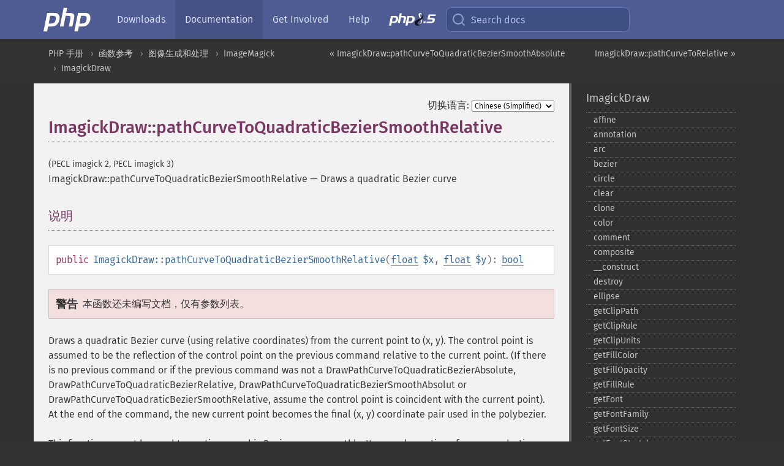

--- FILE ---
content_type: text/html; charset=utf-8
request_url: https://www.php.net/manual/zh/imagickdraw.pathcurvetoquadraticbeziersmoothrelative.php
body_size: 9931
content:
<!DOCTYPE html>
<html xmlns="http://www.w3.org/1999/xhtml" lang="zh">
<head>

  <meta charset="utf-8">
  <meta name="viewport" content="width=device-width, initial-scale=1.0">

     <base href="https://www.php.net/manual/zh/imagickdraw.pathcurvetoquadraticbeziersmoothrelative.php">
  
  <title>PHP: ImagickDraw::pathCurveToQuadraticBezierSmoothRelative - Manual</title>

      <link rel="stylesheet" type="text/css" href="/cached.php?t=1756715876&amp;f=/fonts/Fira/fira.css" media="screen">
      <link rel="stylesheet" type="text/css" href="/cached.php?t=1756715876&amp;f=/fonts/Font-Awesome/css/fontello.css" media="screen">
      <link rel="stylesheet" type="text/css" href="/cached.php?t=1763585401&amp;f=/styles/theme-base.css" media="screen">
      <link rel="stylesheet" type="text/css" href="/cached.php?t=1763575802&amp;f=/styles/theme-medium.css" media="screen">
  
 <link rel="icon" type="image/svg+xml" sizes="any" href="https://www.php.net/favicon.svg?v=2">
 <link rel="icon" type="image/png" sizes="196x196" href="https://www.php.net/favicon-196x196.png?v=2">
 <link rel="icon" type="image/png" sizes="32x32" href="https://www.php.net/favicon-32x32.png?v=2">
 <link rel="icon" type="image/png" sizes="16x16" href="https://www.php.net/favicon-16x16.png?v=2">
 <link rel="shortcut icon" href="https://www.php.net/favicon.ico?v=2">

 <link rel="search" type="application/opensearchdescription+xml" href="https://www.php.net/phpnetimprovedsearch.src" title="Add PHP.net search">
 <link rel="alternate" type="application/atom+xml" href="https://www.php.net/releases/feed.php" title="PHP Release feed">
 <link rel="alternate" type="application/atom+xml" href="https://www.php.net/feed.atom" title="PHP: Hypertext Preprocessor">

 <link rel="canonical" href="https://www.php.net/manual/zh/imagickdraw.pathcurvetoquadraticbeziersmoothrelative.php">
 <link rel="shorturl" href="https://www.php.net/manual/zh/imagickdraw.pathcurvetoquadraticbeziersmoothrelative.php">
 <link rel="alternate" href="https://www.php.net/manual/zh/imagickdraw.pathcurvetoquadraticbeziersmoothrelative.php" hreflang="x-default">

 <link rel="contents" href="https://www.php.net/manual/zh/index.php">
 <link rel="index" href="https://www.php.net/manual/zh/class.imagickdraw.php">
 <link rel="prev" href="https://www.php.net/manual/zh/imagickdraw.pathcurvetoquadraticbeziersmoothabsolute.php">
 <link rel="next" href="https://www.php.net/manual/zh/imagickdraw.pathcurvetorelative.php">

 <link rel="alternate" href="https://www.php.net/manual/en/imagickdraw.pathcurvetoquadraticbeziersmoothrelative.php" hreflang="en">
 <link rel="alternate" href="https://www.php.net/manual/de/imagickdraw.pathcurvetoquadraticbeziersmoothrelative.php" hreflang="de">
 <link rel="alternate" href="https://www.php.net/manual/es/imagickdraw.pathcurvetoquadraticbeziersmoothrelative.php" hreflang="es">
 <link rel="alternate" href="https://www.php.net/manual/fr/imagickdraw.pathcurvetoquadraticbeziersmoothrelative.php" hreflang="fr">
 <link rel="alternate" href="https://www.php.net/manual/it/imagickdraw.pathcurvetoquadraticbeziersmoothrelative.php" hreflang="it">
 <link rel="alternate" href="https://www.php.net/manual/ja/imagickdraw.pathcurvetoquadraticbeziersmoothrelative.php" hreflang="ja">
 <link rel="alternate" href="https://www.php.net/manual/pt_BR/imagickdraw.pathcurvetoquadraticbeziersmoothrelative.php" hreflang="pt_BR">
 <link rel="alternate" href="https://www.php.net/manual/ru/imagickdraw.pathcurvetoquadraticbeziersmoothrelative.php" hreflang="ru">
 <link rel="alternate" href="https://www.php.net/manual/tr/imagickdraw.pathcurvetoquadraticbeziersmoothrelative.php" hreflang="tr">
 <link rel="alternate" href="https://www.php.net/manual/uk/imagickdraw.pathcurvetoquadraticbeziersmoothrelative.php" hreflang="uk">
 <link rel="alternate" href="https://www.php.net/manual/zh/imagickdraw.pathcurvetoquadraticbeziersmoothrelative.php" hreflang="zh">

<link rel="stylesheet" type="text/css" href="/cached.php?t=1756715876&amp;f=/fonts/Fira/fira.css" media="screen">
<link rel="stylesheet" type="text/css" href="/cached.php?t=1756715876&amp;f=/fonts/Font-Awesome/css/fontello.css" media="screen">
<link rel="stylesheet" type="text/css" href="/cached.php?t=1763585401&amp;f=/styles/theme-base.css" media="screen">
<link rel="stylesheet" type="text/css" href="/cached.php?t=1763575802&amp;f=/styles/theme-medium.css" media="screen">


 <base href="https://www.php.net/manual/zh/imagickdraw.pathcurvetoquadraticbeziersmoothrelative.php">

<meta name="Description" content="Draws a quadratic Bezier curve" />

<meta name="twitter:card" content="summary_large_image" />
<meta name="twitter:site" content="@official_php" />
<meta name="twitter:title" content="PHP: ImagickDraw::pathCurveToQuadraticBezierSmoothRelative - Manual" />
<meta name="twitter:description" content="Draws a quadratic Bezier curve" />
<meta name="twitter:creator" content="@official_php" />
<meta name="twitter:image:src" content="https://www.php.net/images/meta-image.png" />

<meta itemprop="name" content="PHP: ImagickDraw::pathCurveToQuadraticBezierSmoothRelative - Manual" />
<meta itemprop="description" content="Draws a quadratic Bezier curve" />
<meta itemprop="image" content="https://www.php.net/images/meta-image.png" />

<meta property="og:image" content="https://www.php.net/images/meta-image.png" />
<meta property="og:description" content="Draws a quadratic Bezier curve" />

<link href="https://fosstodon.org/@php" rel="me" />
<!-- Matomo -->
<script>
    var _paq = window._paq = window._paq || [];
    /* tracker methods like "setCustomDimension" should be called before "trackPageView" */
    _paq.push(["setDoNotTrack", true]);
    _paq.push(["disableCookies"]);
    _paq.push(['trackPageView']);
    _paq.push(['enableLinkTracking']);
    (function() {
        var u="https://analytics.php.net/";
        _paq.push(['setTrackerUrl', u+'matomo.php']);
        _paq.push(['setSiteId', '1']);
        var d=document, g=d.createElement('script'), s=d.getElementsByTagName('script')[0];
        g.async=true; g.src=u+'matomo.js'; s.parentNode.insertBefore(g,s);
    })();
</script>
<!-- End Matomo Code -->
</head>
<body class="docs "><a href="/x-myracloud-5958a2bbbed300a9b9ac631223924e0b/1769267135.253" style="display:  none">update page now</a>

<nav class="navbar navbar-fixed-top">
  <div class="navbar__inner">
    <a href="/" aria-label="PHP Home" class="navbar__brand">
      <img
        src="/images/logos/php-logo-white.svg"
        aria-hidden="true"
        width="80"
        height="40"
      >
    </a>

    <div
      id="navbar__offcanvas"
      tabindex="-1"
      class="navbar__offcanvas"
      aria-label="Menu"
    >
      <button
        id="navbar__close-button"
        class="navbar__icon-item navbar_icon-item--visually-aligned navbar__close-button"
      >
        <svg xmlns="http://www.w3.org/2000/svg" width="24" viewBox="0 0 24 24" fill="currentColor"><path d="M19,6.41L17.59,5L12,10.59L6.41,5L5,6.41L10.59,12L5,17.59L6.41,19L12,13.41L17.59,19L19,17.59L13.41,12L19,6.41Z" /></svg>
      </button>

      <ul class="navbar__nav">
                            <li class="navbar__item">
              <a
                href="/downloads.php"
                                class="navbar__link  "
              >
                                  Downloads                              </a>
          </li>
                            <li class="navbar__item">
              <a
                href="/docs.php"
                aria-current="page"                class="navbar__link navbar__link--active "
              >
                                  Documentation                              </a>
          </li>
                            <li class="navbar__item">
              <a
                href="/get-involved.php"
                                class="navbar__link  "
              >
                                  Get Involved                              </a>
          </li>
                            <li class="navbar__item">
              <a
                href="/support.php"
                                class="navbar__link  "
              >
                                  Help                              </a>
          </li>
                            <li class="navbar__item">
              <a
                href="/releases/8.5/index.php"
                                class="navbar__link  navbar__release"
              >
                                  <img src="/images/php8/logo_php8_5.svg" alt="PHP 8.5">
                              </a>
          </li>
              </ul>
    </div>

    <div class="navbar__right">
        
      
      <!-- Desktop default search -->
      <form
        action="/manual-lookup.php"
        class="navbar__search-form"
      >
        <label for="navbar__search-input" aria-label="Search docs">
          <svg
  xmlns="http://www.w3.org/2000/svg"
  aria-hidden="true"
  width="24"
  viewBox="0 0 24 24"
  fill="none"
  stroke="currentColor"
  stroke-width="2"
  stroke-linecap="round"
  stroke-linejoin="round"
>
  <circle cx="11" cy="11" r="8"></circle>
  <line x1="21" y1="21" x2="16.65" y2="16.65"></line>
</svg>        </label>
        <input
          type="search"
          name="pattern"
          id="navbar__search-input"
          class="navbar__search-input"
          placeholder="Search docs"
          accesskey="s"
        >
        <input type="hidden" name="scope" value="quickref">
      </form>

      <!-- Desktop encanced search -->
      <button
        id="navbar__search-button"
        class="navbar__search-button"
        hidden
      >
        <svg
  xmlns="http://www.w3.org/2000/svg"
  aria-hidden="true"
  width="24"
  viewBox="0 0 24 24"
  fill="none"
  stroke="currentColor"
  stroke-width="2"
  stroke-linecap="round"
  stroke-linejoin="round"
>
  <circle cx="11" cy="11" r="8"></circle>
  <line x1="21" y1="21" x2="16.65" y2="16.65"></line>
</svg>        Search docs
      </button>

        
      <!-- Mobile default items -->
      <a
        id="navbar__search-link"
        href="/lookup-form.php"
        aria-label="Search docs"
        class="navbar__icon-item navbar__search-link"
      >
        <svg
  xmlns="http://www.w3.org/2000/svg"
  aria-hidden="true"
  width="24"
  viewBox="0 0 24 24"
  fill="none"
  stroke="currentColor"
  stroke-width="2"
  stroke-linecap="round"
  stroke-linejoin="round"
>
  <circle cx="11" cy="11" r="8"></circle>
  <line x1="21" y1="21" x2="16.65" y2="16.65"></line>
</svg>      </a>
      <a
        id="navbar__menu-link"
        href="/menu.php"
        aria-label="Menu"
        class="navbar__icon-item navbar_icon-item--visually-aligned navbar_menu-link"
      >
        <svg xmlns="http://www.w3.org/2000/svg"
  aria-hidden="true"
  width="24"
  viewBox="0 0 24 24"
  fill="currentColor"
>
  <path d="M3,6H21V8H3V6M3,11H21V13H3V11M3,16H21V18H3V16Z" />
</svg>      </a>

      <!-- Mobile enhanced items -->
      <button
        id="navbar__search-button-mobile"
        aria-label="Search docs"
        class="navbar__icon-item navbar__search-button-mobile"
        hidden
      >
        <svg
  xmlns="http://www.w3.org/2000/svg"
  aria-hidden="true"
  width="24"
  viewBox="0 0 24 24"
  fill="none"
  stroke="currentColor"
  stroke-width="2"
  stroke-linecap="round"
  stroke-linejoin="round"
>
  <circle cx="11" cy="11" r="8"></circle>
  <line x1="21" y1="21" x2="16.65" y2="16.65"></line>
</svg>      </button>
      <button
        id="navbar__menu-button"
        aria-label="Menu"
        class="navbar__icon-item navbar_icon-item--visually-aligned"
        hidden
      >
        <svg xmlns="http://www.w3.org/2000/svg"
  aria-hidden="true"
  width="24"
  viewBox="0 0 24 24"
  fill="currentColor"
>
  <path d="M3,6H21V8H3V6M3,11H21V13H3V11M3,16H21V18H3V16Z" />
</svg>      </button>
    </div>

    <div
      id="navbar__backdrop"
      class="navbar__backdrop"
    ></div>
  </div>

  <div id="flash-message"></div>
</nav>
<nav id="trick"><div><dl>
<dt><a href='/manual/en/getting-started.php'>Getting Started</a></dt>
	<dd><a href='/manual/en/introduction.php'>Introduction</a></dd>
	<dd><a href='/manual/en/tutorial.php'>A simple tutorial</a></dd>
<dt><a href='/manual/en/langref.php'>Language Reference</a></dt>
	<dd><a href='/manual/en/language.basic-syntax.php'>Basic syntax</a></dd>
	<dd><a href='/manual/en/language.types.php'>Types</a></dd>
	<dd><a href='/manual/en/language.variables.php'>Variables</a></dd>
	<dd><a href='/manual/en/language.constants.php'>Constants</a></dd>
	<dd><a href='/manual/en/language.expressions.php'>Expressions</a></dd>
	<dd><a href='/manual/en/language.operators.php'>Operators</a></dd>
	<dd><a href='/manual/en/language.control-structures.php'>Control Structures</a></dd>
	<dd><a href='/manual/en/language.functions.php'>Functions</a></dd>
	<dd><a href='/manual/en/language.oop5.php'>Classes and Objects</a></dd>
	<dd><a href='/manual/en/language.namespaces.php'>Namespaces</a></dd>
	<dd><a href='/manual/en/language.enumerations.php'>Enumerations</a></dd>
	<dd><a href='/manual/en/language.errors.php'>Errors</a></dd>
	<dd><a href='/manual/en/language.exceptions.php'>Exceptions</a></dd>
	<dd><a href='/manual/en/language.fibers.php'>Fibers</a></dd>
	<dd><a href='/manual/en/language.generators.php'>Generators</a></dd>
	<dd><a href='/manual/en/language.attributes.php'>Attributes</a></dd>
	<dd><a href='/manual/en/language.references.php'>References Explained</a></dd>
	<dd><a href='/manual/en/reserved.variables.php'>Predefined Variables</a></dd>
	<dd><a href='/manual/en/reserved.exceptions.php'>Predefined Exceptions</a></dd>
	<dd><a href='/manual/en/reserved.interfaces.php'>Predefined Interfaces and Classes</a></dd>
	<dd><a href='/manual/en/reserved.attributes.php'>Predefined Attributes</a></dd>
	<dd><a href='/manual/en/context.php'>Context options and parameters</a></dd>
	<dd><a href='/manual/en/wrappers.php'>Supported Protocols and Wrappers</a></dd>
</dl>
<dl>
<dt><a href='/manual/en/security.php'>Security</a></dt>
	<dd><a href='/manual/en/security.intro.php'>Introduction</a></dd>
	<dd><a href='/manual/en/security.general.php'>General considerations</a></dd>
	<dd><a href='/manual/en/security.cgi-bin.php'>Installed as CGI binary</a></dd>
	<dd><a href='/manual/en/security.apache.php'>Installed as an Apache module</a></dd>
	<dd><a href='/manual/en/security.sessions.php'>Session Security</a></dd>
	<dd><a href='/manual/en/security.filesystem.php'>Filesystem Security</a></dd>
	<dd><a href='/manual/en/security.database.php'>Database Security</a></dd>
	<dd><a href='/manual/en/security.errors.php'>Error Reporting</a></dd>
	<dd><a href='/manual/en/security.variables.php'>User Submitted Data</a></dd>
	<dd><a href='/manual/en/security.hiding.php'>Hiding PHP</a></dd>
	<dd><a href='/manual/en/security.current.php'>Keeping Current</a></dd>
<dt><a href='/manual/en/features.php'>Features</a></dt>
	<dd><a href='/manual/en/features.http-auth.php'>HTTP authentication with PHP</a></dd>
	<dd><a href='/manual/en/features.cookies.php'>Cookies</a></dd>
	<dd><a href='/manual/en/features.sessions.php'>Sessions</a></dd>
	<dd><a href='/manual/en/features.file-upload.php'>Handling file uploads</a></dd>
	<dd><a href='/manual/en/features.remote-files.php'>Using remote files</a></dd>
	<dd><a href='/manual/en/features.connection-handling.php'>Connection handling</a></dd>
	<dd><a href='/manual/en/features.persistent-connections.php'>Persistent Database Connections</a></dd>
	<dd><a href='/manual/en/features.commandline.php'>Command line usage</a></dd>
	<dd><a href='/manual/en/features.gc.php'>Garbage Collection</a></dd>
	<dd><a href='/manual/en/features.dtrace.php'>DTrace Dynamic Tracing</a></dd>
</dl>
<dl>
<dt><a href='/manual/en/funcref.php'>Function Reference</a></dt>
	<dd><a href='/manual/en/refs.basic.php.php'>Affecting PHP's Behaviour</a></dd>
	<dd><a href='/manual/en/refs.utilspec.audio.php'>Audio Formats Manipulation</a></dd>
	<dd><a href='/manual/en/refs.remote.auth.php'>Authentication Services</a></dd>
	<dd><a href='/manual/en/refs.utilspec.cmdline.php'>Command Line Specific Extensions</a></dd>
	<dd><a href='/manual/en/refs.compression.php'>Compression and Archive Extensions</a></dd>
	<dd><a href='/manual/en/refs.crypto.php'>Cryptography Extensions</a></dd>
	<dd><a href='/manual/en/refs.database.php'>Database Extensions</a></dd>
	<dd><a href='/manual/en/refs.calendar.php'>Date and Time Related Extensions</a></dd>
	<dd><a href='/manual/en/refs.fileprocess.file.php'>File System Related Extensions</a></dd>
	<dd><a href='/manual/en/refs.international.php'>Human Language and Character Encoding Support</a></dd>
	<dd><a href='/manual/en/refs.utilspec.image.php'>Image Processing and Generation</a></dd>
	<dd><a href='/manual/en/refs.remote.mail.php'>Mail Related Extensions</a></dd>
	<dd><a href='/manual/en/refs.math.php'>Mathematical Extensions</a></dd>
	<dd><a href='/manual/en/refs.utilspec.nontext.php'>Non-Text MIME Output</a></dd>
	<dd><a href='/manual/en/refs.fileprocess.process.php'>Process Control Extensions</a></dd>
	<dd><a href='/manual/en/refs.basic.other.php'>Other Basic Extensions</a></dd>
	<dd><a href='/manual/en/refs.remote.other.php'>Other Services</a></dd>
	<dd><a href='/manual/en/refs.search.php'>Search Engine Extensions</a></dd>
	<dd><a href='/manual/en/refs.utilspec.server.php'>Server Specific Extensions</a></dd>
	<dd><a href='/manual/en/refs.basic.session.php'>Session Extensions</a></dd>
	<dd><a href='/manual/en/refs.basic.text.php'>Text Processing</a></dd>
	<dd><a href='/manual/en/refs.basic.vartype.php'>Variable and Type Related Extensions</a></dd>
	<dd><a href='/manual/en/refs.webservice.php'>Web Services</a></dd>
	<dd><a href='/manual/en/refs.utilspec.windows.php'>Windows Only Extensions</a></dd>
	<dd><a href='/manual/en/refs.xml.php'>XML Manipulation</a></dd>
	<dd><a href='/manual/en/refs.ui.php'>GUI Extensions</a></dd>
</dl>
<dl>
<dt>Keyboard Shortcuts</dt><dt>?</dt>
<dd>This help</dd>
<dt>j</dt>
<dd>Next menu item</dd>
<dt>k</dt>
<dd>Previous menu item</dd>
<dt>g p</dt>
<dd>Previous man page</dd>
<dt>g n</dt>
<dd>Next man page</dd>
<dt>G</dt>
<dd>Scroll to bottom</dd>
<dt>g g</dt>
<dd>Scroll to top</dd>
<dt>g h</dt>
<dd>Goto homepage</dd>
<dt>g s</dt>
<dd>Goto search<br>(current page)</dd>
<dt>/</dt>
<dd>Focus search box</dd>
</dl></div></nav>
<div id="goto">
    <div class="search">
         <div class="text"></div>
         <div class="results"><ul></ul></div>
   </div>
</div>

  <div id="breadcrumbs" class="clearfix">
    <div id="breadcrumbs-inner">
          <div class="next">
        <a href="imagickdraw.pathcurvetorelative.php">
          ImagickDraw::pathCurveToRelative &raquo;
        </a>
      </div>
              <div class="prev">
        <a href="imagickdraw.pathcurvetoquadraticbeziersmoothabsolute.php">
          &laquo; ImagickDraw::pathCurveToQuadraticBezierSmoothAbsolute        </a>
      </div>
          <ul>
            <li><a href='index.php'>PHP 手册</a></li>      <li><a href='funcref.php'>函数参考</a></li>      <li><a href='refs.utilspec.image.php'>图像生成和处理</a></li>      <li><a href='book.imagick.php'>ImageMagick</a></li>      <li><a href='class.imagickdraw.php'>ImagickDraw</a></li>      </ul>
    </div>
  </div>




<div id="layout" class="clearfix">
  <section id="layout-content">
  <div class="page-tools">
    <div class="change-language">
      <form action="/manual/change.php" method="get" id="changelang" name="changelang">
        <fieldset>
          <label for="changelang-langs">切换语言:</label>
          <select onchange="document.changelang.submit()" name="page" id="changelang-langs">
            <option value='en/imagickdraw.pathcurvetoquadraticbeziersmoothrelative.php'>English</option>
            <option value='de/imagickdraw.pathcurvetoquadraticbeziersmoothrelative.php'>German</option>
            <option value='es/imagickdraw.pathcurvetoquadraticbeziersmoothrelative.php'>Spanish</option>
            <option value='fr/imagickdraw.pathcurvetoquadraticbeziersmoothrelative.php'>French</option>
            <option value='it/imagickdraw.pathcurvetoquadraticbeziersmoothrelative.php'>Italian</option>
            <option value='ja/imagickdraw.pathcurvetoquadraticbeziersmoothrelative.php'>Japanese</option>
            <option value='pt_BR/imagickdraw.pathcurvetoquadraticbeziersmoothrelative.php'>Brazilian Portuguese</option>
            <option value='ru/imagickdraw.pathcurvetoquadraticbeziersmoothrelative.php'>Russian</option>
            <option value='tr/imagickdraw.pathcurvetoquadraticbeziersmoothrelative.php'>Turkish</option>
            <option value='uk/imagickdraw.pathcurvetoquadraticbeziersmoothrelative.php'>Ukrainian</option>
            <option value='zh/imagickdraw.pathcurvetoquadraticbeziersmoothrelative.php' selected="selected">Chinese (Simplified)</option>
            <option value='help-translate.php'>Other</option>
          </select>
        </fieldset>
      </form>
    </div>
  </div><div id="imagickdraw.pathcurvetoquadraticbeziersmoothrelative" class="refentry">
 <div class="refnamediv">
  <h1 class="refname">ImagickDraw::pathCurveToQuadraticBezierSmoothRelative</h1>
  <p class="verinfo">(PECL imagick 2, PECL imagick 3)</p><p class="refpurpose"><span class="refname">ImagickDraw::pathCurveToQuadraticBezierSmoothRelative</span> &mdash; <span class="dc-title">Draws a quadratic Bezier curve</span></p>

 </div>

 <div class="refsect1 description" id="refsect1-imagickdraw.pathcurvetoquadraticbeziersmoothrelative-description">
  <h3 class="title">说明</h3>
  <div class="methodsynopsis dc-description">
   <span class="modifier">public</span> <span class="methodname"><strong>ImagickDraw::pathCurveToQuadraticBezierSmoothRelative</strong></span>(<span class="methodparam"><span class="type"><a href="language.types.float.php" class="type float">float</a></span> <code class="parameter">$x</code></span>, <span class="methodparam"><span class="type"><a href="language.types.float.php" class="type float">float</a></span> <code class="parameter">$y</code></span>): <span class="type"><a href="language.types.boolean.php" class="type bool">bool</a></span></div>

  <div class="warning"><strong class="warning">警告</strong><p class="simpara">本函数还未编写文档，仅有参数列表。</p></div>
  <p class="para">
   Draws a quadratic Bezier curve (using relative coordinates) from the
   current point to (x, y). The control point is assumed to be the reflection
   of the control point on the previous command relative to the current point.
   (If there is no previous command or if the previous command was not a
   DrawPathCurveToQuadraticBezierAbsolute, 
   DrawPathCurveToQuadraticBezierRelative, 
   DrawPathCurveToQuadraticBezierSmoothAbsolut or 
   DrawPathCurveToQuadraticBezierSmoothRelative, assume the control point is
   coincident with the current point). At the end of the command, the new
   current point becomes the final (x, y) coordinate pair used in the
   polybezier.
  </p>
  
  <p class="para">
   This function cannot be used to continue a cubic Bezier curve smoothly. It can only continue from a quadratic curve smoothly.
  </p>
 </div>


 <div class="refsect1 parameters" id="refsect1-imagickdraw.pathcurvetoquadraticbeziersmoothrelative-parameters">
  <h3 class="title">参数</h3>
  <p class="para">
   <dl>
    
     <dt><code class="parameter">x</code></dt>
     <dd>
      <p class="para">
       ending x coordinate
      </p>
     </dd>
    
    
     <dt><code class="parameter">y</code></dt>
     <dd>
      <p class="para">
       ending y coordinate
      </p>
     </dd>
    
   </dl>
  </p>

 </div>

 <div class="refsect1 returnvalues" id="refsect1-imagickdraw.pathcurvetoquadraticbeziersmoothrelative-returnvalues">
  <h3 class="title">返回值</h3>
  <p class="para">
   没有返回值。
  </p>
 </div>


 <div class="refsect1 examples" id="refsect1-imagickdraw.pathcurvetoquadraticbeziersmoothrelative-examples">
  <h3 class="title">示例</h3>
  <p class="para">
   <div class="example" id="example-1">
    <p><strong>示例 #1 
     <span class="methodname"><strong>ImagickDraw::pathCurveToQuadraticBezierSmoothRelative()</strong></span> example
    </strong></p>
    <div class="example-contents">
     <div class="phpcode"><code><span style="color: #000000"><span style="color: #0000BB">&lt;?php<br />$draw </span><span style="color: #007700">= new </span><span style="color: #0000BB">\ImagickDraw</span><span style="color: #007700">();<br /><br /></span><span style="color: #0000BB">$draw</span><span style="color: #007700">-&gt;</span><span style="color: #0000BB">setStrokeOpacity</span><span style="color: #007700">(</span><span style="color: #0000BB">1</span><span style="color: #007700">);<br /></span><span style="color: #0000BB">$draw</span><span style="color: #007700">-&gt;</span><span style="color: #0000BB">setStrokeColor</span><span style="color: #007700">(</span><span style="color: #DD0000">"black"</span><span style="color: #007700">);<br /></span><span style="color: #0000BB">$draw</span><span style="color: #007700">-&gt;</span><span style="color: #0000BB">setFillColor</span><span style="color: #007700">(</span><span style="color: #DD0000">"blue"</span><span style="color: #007700">);<br /><br /></span><span style="color: #0000BB">$draw</span><span style="color: #007700">-&gt;</span><span style="color: #0000BB">setStrokeWidth</span><span style="color: #007700">(</span><span style="color: #0000BB">2</span><span style="color: #007700">);<br /></span><span style="color: #0000BB">$draw</span><span style="color: #007700">-&gt;</span><span style="color: #0000BB">setFontSize</span><span style="color: #007700">(</span><span style="color: #0000BB">72</span><span style="color: #007700">);<br /><br /></span><span style="color: #0000BB">$draw</span><span style="color: #007700">-&gt;</span><span style="color: #0000BB">pathStart</span><span style="color: #007700">();<br /></span><span style="color: #0000BB">$draw</span><span style="color: #007700">-&gt;</span><span style="color: #0000BB">pathMoveToAbsolute</span><span style="color: #007700">(</span><span style="color: #0000BB">50</span><span style="color: #007700">,</span><span style="color: #0000BB">250</span><span style="color: #007700">);<br /><br /></span><span style="color: #FF8000">// This specifies a quadratic bezier curve with the current position as the start<br />// point, the control point is the first two params, and the end point is the last two params.<br /></span><span style="color: #0000BB">$draw</span><span style="color: #007700">-&gt;</span><span style="color: #0000BB">pathCurveToQuadraticBezierAbsolute</span><span style="color: #007700">(<br />    </span><span style="color: #0000BB">150</span><span style="color: #007700">,</span><span style="color: #0000BB">50</span><span style="color: #007700">, <br />    </span><span style="color: #0000BB">250</span><span style="color: #007700">,</span><span style="color: #0000BB">250<br /></span><span style="color: #007700">);<br /><br /></span><span style="color: #FF8000">// This specifies a quadratic bezier curve with the current position as the start<br />// point, the control point is mirrored from the previous curves control point<br />// and the end point is defined by the x, y values.<br /></span><span style="color: #0000BB">$draw</span><span style="color: #007700">-&gt;</span><span style="color: #0000BB">pathCurveToQuadraticBezierSmoothAbsolute</span><span style="color: #007700">(<br />    </span><span style="color: #0000BB">450</span><span style="color: #007700">,</span><span style="color: #0000BB">250<br /></span><span style="color: #007700">);<br /><br /></span><span style="color: #FF8000">// This specifies a quadratic bezier curve with the current position as the start<br />// point, the control point is mirrored from the previous curves control point<br />// and the end point is defined relative from the current position by the x, y values.<br /></span><span style="color: #0000BB">$draw</span><span style="color: #007700">-&gt;</span><span style="color: #0000BB">pathCurveToQuadraticBezierSmoothRelative</span><span style="color: #007700">(<br />    </span><span style="color: #0000BB">200</span><span style="color: #007700">,-</span><span style="color: #0000BB">100<br /></span><span style="color: #007700">);<br /><br /></span><span style="color: #0000BB">$draw</span><span style="color: #007700">-&gt;</span><span style="color: #0000BB">pathFinish</span><span style="color: #007700">();<br /><br /></span><span style="color: #0000BB">$imagick </span><span style="color: #007700">= new </span><span style="color: #0000BB">\Imagick</span><span style="color: #007700">();<br /></span><span style="color: #0000BB">$imagick</span><span style="color: #007700">-&gt;</span><span style="color: #0000BB">newImage</span><span style="color: #007700">(</span><span style="color: #0000BB">700</span><span style="color: #007700">, </span><span style="color: #0000BB">500</span><span style="color: #007700">, </span><span style="color: #0000BB">$backgroundColor</span><span style="color: #007700">);<br /></span><span style="color: #0000BB">$imagick</span><span style="color: #007700">-&gt;</span><span style="color: #0000BB">setImageFormat</span><span style="color: #007700">(</span><span style="color: #DD0000">"png"</span><span style="color: #007700">);<br /><br /></span><span style="color: #0000BB">$imagick</span><span style="color: #007700">-&gt;</span><span style="color: #0000BB">drawImage</span><span style="color: #007700">(</span><span style="color: #0000BB">$draw</span><span style="color: #007700">);<br /><br /></span><span style="color: #0000BB">header</span><span style="color: #007700">(</span><span style="color: #DD0000">"Content-Type: image/png"</span><span style="color: #007700">);<br />echo </span><span style="color: #0000BB">$imagick</span><span style="color: #007700">-&gt;</span><span style="color: #0000BB">getImageBlob</span><span style="color: #007700">();<br /></span><span style="color: #0000BB">?&gt;</span></span></code></div>
    </div>

   </div>
  </p>
 </div>


</div>    <div class="contribute">
      <h3 class="title">发现了问题？</h3>
      <div>
         
      </div>
      <div class="edit-bug">
        <a href="https://github.com/php/doc-base/blob/master/README.md" title="这将带您前往我们在 GitHub 上的贡献指南" target="_blank" rel="noopener noreferrer">了解如何改进此页面</a>
        •
        <a href="https://github.com/php/doc-zh">提交拉取请求</a>
        •
        <a href="https://github.com/php/doc-zh/issues/new?body=From%20manual%20page:%20https:%2F%2Fphp.net%2Fimagickdraw.pathcurvetoquadraticbeziersmoothrelative%0A%0A---">报告一个错误</a>
      </div>
    </div><section id="usernotes">
 <div class="head">
  <span class="action"><a href="/manual/add-note.php?sect=imagickdraw.pathcurvetoquadraticbeziersmoothrelative&amp;repo=zh&amp;redirect=https://www.php.net/manual/zh/imagickdraw.pathcurvetoquadraticbeziersmoothrelative.php">＋<small>添加备注</small></a></span>
  <h3 class="title">用户贡献的备注 </h3>
 </div>
 <div class="note">此页面尚无用户贡献的备注。</div></section>    </section><!-- layout-content -->
        <aside class='layout-menu'>

        <ul class='parent-menu-list'>
                                    <li>
                <a href="class.imagickdraw.php">ImagickDraw</a>

                                    <ul class='child-menu-list'>

                                                <li class="">
                            <a href="imagickdraw.affine.php" title="affine">affine</a>
                        </li>
                                                <li class="">
                            <a href="imagickdraw.annotation.php" title="annotation">annotation</a>
                        </li>
                                                <li class="">
                            <a href="imagickdraw.arc.php" title="arc">arc</a>
                        </li>
                                                <li class="">
                            <a href="imagickdraw.bezier.php" title="bezier">bezier</a>
                        </li>
                                                <li class="">
                            <a href="imagickdraw.circle.php" title="circle">circle</a>
                        </li>
                                                <li class="">
                            <a href="imagickdraw.clear.php" title="clear">clear</a>
                        </li>
                                                <li class="">
                            <a href="imagickdraw.clone.php" title="clone">clone</a>
                        </li>
                                                <li class="">
                            <a href="imagickdraw.color.php" title="color">color</a>
                        </li>
                                                <li class="">
                            <a href="imagickdraw.comment.php" title="comment">comment</a>
                        </li>
                                                <li class="">
                            <a href="imagickdraw.composite.php" title="composite">composite</a>
                        </li>
                                                <li class="">
                            <a href="imagickdraw.construct.php" title="_&#8203;_&#8203;construct">_&#8203;_&#8203;construct</a>
                        </li>
                                                <li class="">
                            <a href="imagickdraw.destroy.php" title="destroy">destroy</a>
                        </li>
                                                <li class="">
                            <a href="imagickdraw.ellipse.php" title="ellipse">ellipse</a>
                        </li>
                                                <li class="">
                            <a href="imagickdraw.getclippath.php" title="getClipPath">getClipPath</a>
                        </li>
                                                <li class="">
                            <a href="imagickdraw.getcliprule.php" title="getClipRule">getClipRule</a>
                        </li>
                                                <li class="">
                            <a href="imagickdraw.getclipunits.php" title="getClipUnits">getClipUnits</a>
                        </li>
                                                <li class="">
                            <a href="imagickdraw.getfillcolor.php" title="getFillColor">getFillColor</a>
                        </li>
                                                <li class="">
                            <a href="imagickdraw.getfillopacity.php" title="getFillOpacity">getFillOpacity</a>
                        </li>
                                                <li class="">
                            <a href="imagickdraw.getfillrule.php" title="getFillRule">getFillRule</a>
                        </li>
                                                <li class="">
                            <a href="imagickdraw.getfont.php" title="getFont">getFont</a>
                        </li>
                                                <li class="">
                            <a href="imagickdraw.getfontfamily.php" title="getFontFamily">getFontFamily</a>
                        </li>
                                                <li class="">
                            <a href="imagickdraw.getfontsize.php" title="getFontSize">getFontSize</a>
                        </li>
                                                <li class="">
                            <a href="imagickdraw.getfontstretch.php" title="getFontStretch">getFontStretch</a>
                        </li>
                                                <li class="">
                            <a href="imagickdraw.getfontstyle.php" title="getFontStyle">getFontStyle</a>
                        </li>
                                                <li class="">
                            <a href="imagickdraw.getfontweight.php" title="getFontWeight">getFontWeight</a>
                        </li>
                                                <li class="">
                            <a href="imagickdraw.getgravity.php" title="getGravity">getGravity</a>
                        </li>
                                                <li class="">
                            <a href="imagickdraw.getstrokeantialias.php" title="getStrokeAntialias">getStrokeAntialias</a>
                        </li>
                                                <li class="">
                            <a href="imagickdraw.getstrokecolor.php" title="getStrokeColor">getStrokeColor</a>
                        </li>
                                                <li class="">
                            <a href="imagickdraw.getstrokedasharray.php" title="getStrokeDashArray">getStrokeDashArray</a>
                        </li>
                                                <li class="">
                            <a href="imagickdraw.getstrokedashoffset.php" title="getStrokeDashOffset">getStrokeDashOffset</a>
                        </li>
                                                <li class="">
                            <a href="imagickdraw.getstrokelinecap.php" title="getStrokeLineCap">getStrokeLineCap</a>
                        </li>
                                                <li class="">
                            <a href="imagickdraw.getstrokelinejoin.php" title="getStrokeLineJoin">getStrokeLineJoin</a>
                        </li>
                                                <li class="">
                            <a href="imagickdraw.getstrokemiterlimit.php" title="getStrokeMiterLimit">getStrokeMiterLimit</a>
                        </li>
                                                <li class="">
                            <a href="imagickdraw.getstrokeopacity.php" title="getStrokeOpacity">getStrokeOpacity</a>
                        </li>
                                                <li class="">
                            <a href="imagickdraw.getstrokewidth.php" title="getStrokeWidth">getStrokeWidth</a>
                        </li>
                                                <li class="">
                            <a href="imagickdraw.gettextalignment.php" title="getTextAlignment">getTextAlignment</a>
                        </li>
                                                <li class="">
                            <a href="imagickdraw.gettextantialias.php" title="getTextAntialias">getTextAntialias</a>
                        </li>
                                                <li class="">
                            <a href="imagickdraw.gettextdecoration.php" title="getTextDecoration">getTextDecoration</a>
                        </li>
                                                <li class="">
                            <a href="imagickdraw.gettextencoding.php" title="getTextEncoding">getTextEncoding</a>
                        </li>
                                                <li class="">
                            <a href="imagickdraw.gettextinterlinespacing.php" title="getTextInterlineSpacing">getTextInterlineSpacing</a>
                        </li>
                                                <li class="">
                            <a href="imagickdraw.gettextinterwordspacing.php" title="getTextInterwordSpacing">getTextInterwordSpacing</a>
                        </li>
                                                <li class="">
                            <a href="imagickdraw.gettextkerning.php" title="getTextKerning">getTextKerning</a>
                        </li>
                                                <li class="">
                            <a href="imagickdraw.gettextundercolor.php" title="getTextUnderColor">getTextUnderColor</a>
                        </li>
                                                <li class="">
                            <a href="imagickdraw.getvectorgraphics.php" title="getVectorGraphics">getVectorGraphics</a>
                        </li>
                                                <li class="">
                            <a href="imagickdraw.line.php" title="line">line</a>
                        </li>
                                                <li class="">
                            <a href="imagickdraw.matte.php" title="matte">matte</a>
                        </li>
                                                <li class="">
                            <a href="imagickdraw.pathclose.php" title="pathClose">pathClose</a>
                        </li>
                                                <li class="">
                            <a href="imagickdraw.pathcurvetoabsolute.php" title="pathCurveToAbsolute">pathCurveToAbsolute</a>
                        </li>
                                                <li class="">
                            <a href="imagickdraw.pathcurvetoquadraticbezierabsolute.php" title="pathCurveToQuadraticBezierAbsolute">pathCurveToQuadraticBezierAbsolute</a>
                        </li>
                                                <li class="">
                            <a href="imagickdraw.pathcurvetoquadraticbezierrelative.php" title="pathCurveToQuadraticBezierRelative">pathCurveToQuadraticBezierRelative</a>
                        </li>
                                                <li class="">
                            <a href="imagickdraw.pathcurvetoquadraticbeziersmoothabsolute.php" title="pathCurveToQuadraticBezierSmoothAbsolute">pathCurveToQuadraticBezierSmoothAbsolute</a>
                        </li>
                                                <li class="current">
                            <a href="imagickdraw.pathcurvetoquadraticbeziersmoothrelative.php" title="pathCurveToQuadraticBezierSmoothRelative">pathCurveToQuadraticBezierSmoothRelative</a>
                        </li>
                                                <li class="">
                            <a href="imagickdraw.pathcurvetorelative.php" title="pathCurveToRelative">pathCurveToRelative</a>
                        </li>
                                                <li class="">
                            <a href="imagickdraw.pathcurvetosmoothabsolute.php" title="pathCurveToSmoothAbsolute">pathCurveToSmoothAbsolute</a>
                        </li>
                                                <li class="">
                            <a href="imagickdraw.pathcurvetosmoothrelative.php" title="pathCurveToSmoothRelative">pathCurveToSmoothRelative</a>
                        </li>
                                                <li class="">
                            <a href="imagickdraw.pathellipticarcabsolute.php" title="pathEllipticArcAbsolute">pathEllipticArcAbsolute</a>
                        </li>
                                                <li class="">
                            <a href="imagickdraw.pathellipticarcrelative.php" title="pathEllipticArcRelative">pathEllipticArcRelative</a>
                        </li>
                                                <li class="">
                            <a href="imagickdraw.pathfinish.php" title="pathFinish">pathFinish</a>
                        </li>
                                                <li class="">
                            <a href="imagickdraw.pathlinetoabsolute.php" title="pathLineToAbsolute">pathLineToAbsolute</a>
                        </li>
                                                <li class="">
                            <a href="imagickdraw.pathlinetohorizontalabsolute.php" title="pathLineToHorizontalAbsolute">pathLineToHorizontalAbsolute</a>
                        </li>
                                                <li class="">
                            <a href="imagickdraw.pathlinetohorizontalrelative.php" title="pathLineToHorizontalRelative">pathLineToHorizontalRelative</a>
                        </li>
                                                <li class="">
                            <a href="imagickdraw.pathlinetorelative.php" title="pathLineToRelative">pathLineToRelative</a>
                        </li>
                                                <li class="">
                            <a href="imagickdraw.pathlinetoverticalabsolute.php" title="pathLineToVerticalAbsolute">pathLineToVerticalAbsolute</a>
                        </li>
                                                <li class="">
                            <a href="imagickdraw.pathlinetoverticalrelative.php" title="pathLineToVerticalRelative">pathLineToVerticalRelative</a>
                        </li>
                                                <li class="">
                            <a href="imagickdraw.pathmovetoabsolute.php" title="pathMoveToAbsolute">pathMoveToAbsolute</a>
                        </li>
                                                <li class="">
                            <a href="imagickdraw.pathmovetorelative.php" title="pathMoveToRelative">pathMoveToRelative</a>
                        </li>
                                                <li class="">
                            <a href="imagickdraw.pathstart.php" title="pathStart">pathStart</a>
                        </li>
                                                <li class="">
                            <a href="imagickdraw.point.php" title="point">point</a>
                        </li>
                                                <li class="">
                            <a href="imagickdraw.polygon.php" title="polygon">polygon</a>
                        </li>
                                                <li class="">
                            <a href="imagickdraw.polyline.php" title="polyline">polyline</a>
                        </li>
                                                <li class="">
                            <a href="imagickdraw.pop.php" title="pop">pop</a>
                        </li>
                                                <li class="">
                            <a href="imagickdraw.popclippath.php" title="popClipPath">popClipPath</a>
                        </li>
                                                <li class="">
                            <a href="imagickdraw.popdefs.php" title="popDefs">popDefs</a>
                        </li>
                                                <li class="">
                            <a href="imagickdraw.poppattern.php" title="popPattern">popPattern</a>
                        </li>
                                                <li class="">
                            <a href="imagickdraw.push.php" title="push">push</a>
                        </li>
                                                <li class="">
                            <a href="imagickdraw.pushclippath.php" title="pushClipPath">pushClipPath</a>
                        </li>
                                                <li class="">
                            <a href="imagickdraw.pushdefs.php" title="pushDefs">pushDefs</a>
                        </li>
                                                <li class="">
                            <a href="imagickdraw.pushpattern.php" title="pushPattern">pushPattern</a>
                        </li>
                                                <li class="">
                            <a href="imagickdraw.rectangle.php" title="rectangle">rectangle</a>
                        </li>
                                                <li class="">
                            <a href="imagickdraw.render.php" title="render">render</a>
                        </li>
                                                <li class="">
                            <a href="imagickdraw.resetvectorgraphics.php" title="resetVectorGraphics">resetVectorGraphics</a>
                        </li>
                                                <li class="">
                            <a href="imagickdraw.rotate.php" title="rotate">rotate</a>
                        </li>
                                                <li class="">
                            <a href="imagickdraw.roundrectangle.php" title="roundRectangle">roundRectangle</a>
                        </li>
                                                <li class="">
                            <a href="imagickdraw.scale.php" title="scale">scale</a>
                        </li>
                                                <li class="">
                            <a href="imagickdraw.setclippath.php" title="setClipPath">setClipPath</a>
                        </li>
                                                <li class="">
                            <a href="imagickdraw.setcliprule.php" title="setClipRule">setClipRule</a>
                        </li>
                                                <li class="">
                            <a href="imagickdraw.setclipunits.php" title="setClipUnits">setClipUnits</a>
                        </li>
                                                <li class="">
                            <a href="imagickdraw.setfillalpha.php" title="setFillAlpha">setFillAlpha</a>
                        </li>
                                                <li class="">
                            <a href="imagickdraw.setfillcolor.php" title="setFillColor">setFillColor</a>
                        </li>
                                                <li class="">
                            <a href="imagickdraw.setfillopacity.php" title="setFillOpacity">setFillOpacity</a>
                        </li>
                                                <li class="">
                            <a href="imagickdraw.setfillpatternurl.php" title="setFillPatternURL">setFillPatternURL</a>
                        </li>
                                                <li class="">
                            <a href="imagickdraw.setfillrule.php" title="setFillRule">setFillRule</a>
                        </li>
                                                <li class="">
                            <a href="imagickdraw.setfont.php" title="setFont">setFont</a>
                        </li>
                                                <li class="">
                            <a href="imagickdraw.setfontfamily.php" title="setFontFamily">setFontFamily</a>
                        </li>
                                                <li class="">
                            <a href="imagickdraw.setfontsize.php" title="setFontSize">setFontSize</a>
                        </li>
                                                <li class="">
                            <a href="imagickdraw.setfontstretch.php" title="setFontStretch">setFontStretch</a>
                        </li>
                                                <li class="">
                            <a href="imagickdraw.setfontstyle.php" title="setFontStyle">setFontStyle</a>
                        </li>
                                                <li class="">
                            <a href="imagickdraw.setfontweight.php" title="setFontWeight">setFontWeight</a>
                        </li>
                                                <li class="">
                            <a href="imagickdraw.setgravity.php" title="setGravity">setGravity</a>
                        </li>
                                                <li class="">
                            <a href="imagickdraw.setresolution.php" title="setResolution">setResolution</a>
                        </li>
                                                <li class="">
                            <a href="imagickdraw.setstrokealpha.php" title="setStrokeAlpha">setStrokeAlpha</a>
                        </li>
                                                <li class="">
                            <a href="imagickdraw.setstrokeantialias.php" title="setStrokeAntialias">setStrokeAntialias</a>
                        </li>
                                                <li class="">
                            <a href="imagickdraw.setstrokecolor.php" title="setStrokeColor">setStrokeColor</a>
                        </li>
                                                <li class="">
                            <a href="imagickdraw.setstrokedasharray.php" title="setStrokeDashArray">setStrokeDashArray</a>
                        </li>
                                                <li class="">
                            <a href="imagickdraw.setstrokedashoffset.php" title="setStrokeDashOffset">setStrokeDashOffset</a>
                        </li>
                                                <li class="">
                            <a href="imagickdraw.setstrokelinecap.php" title="setStrokeLineCap">setStrokeLineCap</a>
                        </li>
                                                <li class="">
                            <a href="imagickdraw.setstrokelinejoin.php" title="setStrokeLineJoin">setStrokeLineJoin</a>
                        </li>
                                                <li class="">
                            <a href="imagickdraw.setstrokemiterlimit.php" title="setStrokeMiterLimit">setStrokeMiterLimit</a>
                        </li>
                                                <li class="">
                            <a href="imagickdraw.setstrokeopacity.php" title="setStrokeOpacity">setStrokeOpacity</a>
                        </li>
                                                <li class="">
                            <a href="imagickdraw.setstrokepatternurl.php" title="setStrokePatternURL">setStrokePatternURL</a>
                        </li>
                                                <li class="">
                            <a href="imagickdraw.setstrokewidth.php" title="setStrokeWidth">setStrokeWidth</a>
                        </li>
                                                <li class="">
                            <a href="imagickdraw.settextalignment.php" title="setTextAlignment">setTextAlignment</a>
                        </li>
                                                <li class="">
                            <a href="imagickdraw.settextantialias.php" title="setTextAntialias">setTextAntialias</a>
                        </li>
                                                <li class="">
                            <a href="imagickdraw.settextdecoration.php" title="setTextDecoration">setTextDecoration</a>
                        </li>
                                                <li class="">
                            <a href="imagickdraw.settextencoding.php" title="setTextEncoding">setTextEncoding</a>
                        </li>
                                                <li class="">
                            <a href="imagickdraw.settextinterlinespacing.php" title="setTextInterlineSpacing">setTextInterlineSpacing</a>
                        </li>
                                                <li class="">
                            <a href="imagickdraw.settextinterwordspacing.php" title="setTextInterwordSpacing">setTextInterwordSpacing</a>
                        </li>
                                                <li class="">
                            <a href="imagickdraw.settextkerning.php" title="setTextKerning">setTextKerning</a>
                        </li>
                                                <li class="">
                            <a href="imagickdraw.settextundercolor.php" title="setTextUnderColor">setTextUnderColor</a>
                        </li>
                                                <li class="">
                            <a href="imagickdraw.setvectorgraphics.php" title="setVectorGraphics">setVectorGraphics</a>
                        </li>
                                                <li class="">
                            <a href="imagickdraw.setviewbox.php" title="setViewbox">setViewbox</a>
                        </li>
                                                <li class="">
                            <a href="imagickdraw.skewx.php" title="skewX">skewX</a>
                        </li>
                                                <li class="">
                            <a href="imagickdraw.skewy.php" title="skewY">skewY</a>
                        </li>
                                                <li class="">
                            <a href="imagickdraw.translate.php" title="translate">translate</a>
                        </li>
                        
                    </ul>
                
            </li>
                        
                    </ul>
    </aside>


  </div><!-- layout -->

  <footer>
    <div class="container footer-content">
      <div class="row-fluid">
      <ul class="footmenu">
        <li><a href="/manual/zh/copyright.php">Copyright &copy; 2001-2026 The PHP Documentation Group</a></li>
        <li><a href="/my.php">My PHP.net</a></li>
        <li><a href="/contact.php">Contact</a></li>
        <li><a href="/sites.php">Other PHP.net sites</a></li>
        <li><a href="/privacy.php">Privacy policy</a></li>
      </ul>
      </div>
    </div>
  </footer>
    
<script src="/cached.php?t=1756715876&amp;f=/js/ext/jquery-3.6.0.min.js"></script>
<script src="/cached.php?t=1756715876&amp;f=/js/ext/FuzzySearch.min.js"></script>
<script src="/cached.php?t=1756715876&amp;f=/js/ext/mousetrap.min.js"></script>
<script src="/cached.php?t=1756715876&amp;f=/js/ext/jquery.scrollTo.min.js"></script>
<script src="/cached.php?t=1768309801&amp;f=/js/search.js"></script>
<script src="/cached.php?t=1768309801&amp;f=/js/common.js"></script>
<script type="module" src="/cached.php?t=1759587603&amp;f=/js/interactive-examples.js"></script>

<a id="toTop" href="javascript:;"><span id="toTopHover"></span><img width="40" height="40" alt="To Top" src="/images/to-top@2x.png"></a>

<div id="search-modal__backdrop" class="search-modal__backdrop">
  <div
    role="dialog"
    aria-label="Search modal"
    id="search-modal"
    class="search-modal"
  >
    <div class="search-modal__header">
      <div class="search-modal__form">
        <div class="search-modal__input-icon">
          <!-- https://feathericons.com search -->
          <svg xmlns="http://www.w3.org/2000/svg"
            aria-hidden="true"
            width="24"
            viewBox="0 0 24 24"
            fill="none"
            stroke="currentColor"
            stroke-width="2"
            stroke-linecap="round"
            stroke-linejoin="round"
          >
            <circle cx="11" cy="11" r="8"></circle>
            <line x1="21" y1="21" x2="16.65" y2="16.65"></line>
          </svg>
        </div>
        <input
          type="search"
          id="search-modal__input"
          class="search-modal__input"
          placeholder="Search docs"
          aria-label="Search docs"
        />
      </div>

      <button aria-label="Close" class="search-modal__close">
        <!-- https://pictogrammers.com/library/mdi/icon/close/ -->
        <svg
          xmlns="http://www.w3.org/2000/svg"
          aria-hidden="true"
          width="24"
          viewBox="0 0 24 24"
        >
          <path d="M19,6.41L17.59,5L12,10.59L6.41,5L5,6.41L10.59,12L5,17.59L6.41,19L12,13.41L17.59,19L19,17.59L13.41,12L19,6.41Z"/>
        </svg>
      </button>
    </div>
    <div
      role="listbox"
      aria-label="Search results"
      id="search-modal__results"
      class="search-modal__results"
    ></div>
    <div class="search-modal__helper-text">
      <div>
        <kbd>↑</kbd> and <kbd>↓</kbd> to navigate •
        <kbd>Enter</kbd> to select •
        <kbd>Esc</kbd> to close • <kbd>/</kbd> to open
      </div>
      <div>
        Press <kbd>Enter</kbd> without
        selection to search using Google
      </div>
    </div>
  </div>
</div>

</body>
</html>
